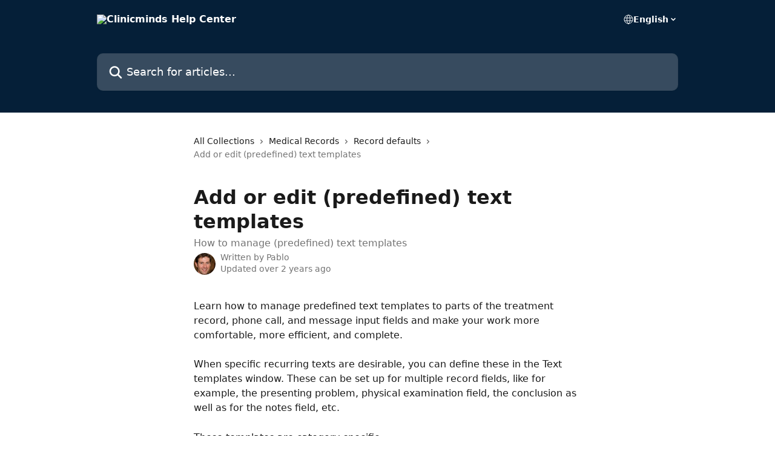

--- FILE ---
content_type: text/html; charset=utf-8
request_url: https://help.clinicminds.com/en/articles/2894945-add-or-edit-predefined-text-templates
body_size: 12771
content:
<!DOCTYPE html><html lang="en"><head><meta charSet="utf-8" data-next-head=""/><title data-next-head="">Add or edit (predefined) text templates | Clinicminds Help Center</title><meta property="og:title" content="Add or edit (predefined) text templates | Clinicminds Help Center" data-next-head=""/><meta name="twitter:title" content="Add or edit (predefined) text templates | Clinicminds Help Center" data-next-head=""/><meta property="og:description" content="How to manage (predefined) text templates" data-next-head=""/><meta name="twitter:description" content="How to manage (predefined) text templates" data-next-head=""/><meta name="description" content="How to manage (predefined) text templates" data-next-head=""/><meta property="og:type" content="article" data-next-head=""/><meta name="robots" content="all" data-next-head=""/><meta name="viewport" content="width=device-width, initial-scale=1" data-next-head=""/><link href="https://static.intercomassets.com/assets/educate/educate-favicon-64x64-at-2x-52016a3500a250d0b118c0a04ddd13b1a7364a27759483536dd1940bccdefc20.png" rel="icon" data-next-head=""/><link rel="canonical" href="https://help.clinicminds.com/en/articles/2894945-add-or-edit-predefined-text-templates" data-next-head=""/><link rel="alternate" href="https://help.clinicminds.com/en/articles/2894945-add-or-edit-predefined-text-templates" hrefLang="en" data-next-head=""/><link rel="alternate" href="https://help.clinicminds.com/en/articles/2894945-add-or-edit-predefined-text-templates" hrefLang="x-default" data-next-head=""/><link nonce="BxPuQ5YxN3gu2cJ9DWfAEci+GjrttGfrsvTTYvZSOkc=" rel="preload" href="https://static.intercomassets.com/_next/static/css/3141721a1e975790.css" as="style"/><link nonce="BxPuQ5YxN3gu2cJ9DWfAEci+GjrttGfrsvTTYvZSOkc=" rel="stylesheet" href="https://static.intercomassets.com/_next/static/css/3141721a1e975790.css" data-n-g=""/><noscript data-n-css="BxPuQ5YxN3gu2cJ9DWfAEci+GjrttGfrsvTTYvZSOkc="></noscript><script defer="" nonce="BxPuQ5YxN3gu2cJ9DWfAEci+GjrttGfrsvTTYvZSOkc=" nomodule="" src="https://static.intercomassets.com/_next/static/chunks/polyfills-42372ed130431b0a.js"></script><script defer="" src="https://static.intercomassets.com/_next/static/chunks/7506.a4d4b38169fb1abb.js" nonce="BxPuQ5YxN3gu2cJ9DWfAEci+GjrttGfrsvTTYvZSOkc="></script><script src="https://static.intercomassets.com/_next/static/chunks/webpack-76f55ea5268c2a27.js" nonce="BxPuQ5YxN3gu2cJ9DWfAEci+GjrttGfrsvTTYvZSOkc=" defer=""></script><script src="https://static.intercomassets.com/_next/static/chunks/framework-1f1b8d38c1d86c61.js" nonce="BxPuQ5YxN3gu2cJ9DWfAEci+GjrttGfrsvTTYvZSOkc=" defer=""></script><script src="https://static.intercomassets.com/_next/static/chunks/main-38420d4d11b1f04e.js" nonce="BxPuQ5YxN3gu2cJ9DWfAEci+GjrttGfrsvTTYvZSOkc=" defer=""></script><script src="https://static.intercomassets.com/_next/static/chunks/pages/_app-d96ce6a386651021.js" nonce="BxPuQ5YxN3gu2cJ9DWfAEci+GjrttGfrsvTTYvZSOkc=" defer=""></script><script src="https://static.intercomassets.com/_next/static/chunks/d0502abb-aa607f45f5026044.js" nonce="BxPuQ5YxN3gu2cJ9DWfAEci+GjrttGfrsvTTYvZSOkc=" defer=""></script><script src="https://static.intercomassets.com/_next/static/chunks/6190-ef428f6633b5a03f.js" nonce="BxPuQ5YxN3gu2cJ9DWfAEci+GjrttGfrsvTTYvZSOkc=" defer=""></script><script src="https://static.intercomassets.com/_next/static/chunks/5729-6d79ddfe1353a77c.js" nonce="BxPuQ5YxN3gu2cJ9DWfAEci+GjrttGfrsvTTYvZSOkc=" defer=""></script><script src="https://static.intercomassets.com/_next/static/chunks/2384-0bbbbddcca78f08a.js" nonce="BxPuQ5YxN3gu2cJ9DWfAEci+GjrttGfrsvTTYvZSOkc=" defer=""></script><script src="https://static.intercomassets.com/_next/static/chunks/4835-9db7cd232aae5617.js" nonce="BxPuQ5YxN3gu2cJ9DWfAEci+GjrttGfrsvTTYvZSOkc=" defer=""></script><script src="https://static.intercomassets.com/_next/static/chunks/2735-6fafbb9ff4abfca1.js" nonce="BxPuQ5YxN3gu2cJ9DWfAEci+GjrttGfrsvTTYvZSOkc=" defer=""></script><script src="https://static.intercomassets.com/_next/static/chunks/pages/%5BhelpCenterIdentifier%5D/%5Blocale%5D/articles/%5BarticleSlug%5D-0426bb822f2fd459.js" nonce="BxPuQ5YxN3gu2cJ9DWfAEci+GjrttGfrsvTTYvZSOkc=" defer=""></script><script src="https://static.intercomassets.com/_next/static/0_yWL9k3gW6XdyVp_tTiQ/_buildManifest.js" nonce="BxPuQ5YxN3gu2cJ9DWfAEci+GjrttGfrsvTTYvZSOkc=" defer=""></script><script src="https://static.intercomassets.com/_next/static/0_yWL9k3gW6XdyVp_tTiQ/_ssgManifest.js" nonce="BxPuQ5YxN3gu2cJ9DWfAEci+GjrttGfrsvTTYvZSOkc=" defer=""></script><meta name="sentry-trace" content="1a8ef281139aebbd8680db1f37abc945-8dcb5764d79d929f-0"/><meta name="baggage" content="sentry-environment=production,sentry-release=39f2a6905fb479959c3d1ccddf95da9fa8a1407a,sentry-public_key=187f842308a64dea9f1f64d4b1b9c298,sentry-trace_id=1a8ef281139aebbd8680db1f37abc945,sentry-org_id=2129,sentry-sampled=false,sentry-sample_rand=0.9668573470130205,sentry-sample_rate=0"/><style id="__jsx-2578332228">:root{--body-bg: rgb(255, 255, 255);
--body-image: none;
--body-bg-rgb: 255, 255, 255;
--body-border: rgb(230, 230, 230);
--body-primary-color: #1a1a1a;
--body-secondary-color: #737373;
--body-reaction-bg: rgb(242, 242, 242);
--body-reaction-text-color: rgb(64, 64, 64);
--body-toc-active-border: #737373;
--body-toc-inactive-border: #f2f2f2;
--body-toc-inactive-color: #737373;
--body-toc-active-font-weight: 400;
--body-table-border: rgb(204, 204, 204);
--body-color: hsl(0, 0%, 0%);
--footer-bg: rgb(255, 255, 255);
--footer-image: none;
--footer-border: rgb(230, 230, 230);
--footer-color: hsl(211, 10%, 61%);
--header-bg: rgb(5, 31, 56);
--header-image: none;
--header-color: hsl(0, 0%, 100%);
--collection-card-bg: rgb(255, 255, 255);
--collection-card-image: none;
--collection-card-color: hsl(209, 84%, 12%);
--card-bg: rgb(255, 255, 255);
--card-border-color: rgb(230, 230, 230);
--card-border-inner-radius: 6px;
--card-border-radius: 8px;
--card-shadow: 0 1px 2px 0 rgb(0 0 0 / 0.05);
--search-bar-border-radius: 10px;
--search-bar-width: 100%;
--ticket-blue-bg-color: #dce1f9;
--ticket-blue-text-color: #334bfa;
--ticket-green-bg-color: #d7efdc;
--ticket-green-text-color: #0f7134;
--ticket-orange-bg-color: #ffebdb;
--ticket-orange-text-color: #b24d00;
--ticket-red-bg-color: #ffdbdb;
--ticket-red-text-color: #df2020;
--header-height: 245px;
--header-subheader-background-color: ;
--header-subheader-font-color: ;
--content-block-color: hsl(0, 0%, 0%);
--content-block-button-color: hsl(0, 0%, 0%);
--content-block-button-radius: nullpx;
--content-block-margin: 0;
--content-block-width: auto;
--primary-color: hsl(209, 84%, 12%);
--primary-color-alpha-10: hsla(209, 84%, 12%, 0.1);
--primary-color-alpha-60: hsla(209, 84%, 12%, 0.6);
--text-on-primary-color: #ffffff}</style><style id="__jsx-1611979459">:root{--font-family-primary: system-ui, "Segoe UI", "Roboto", "Helvetica", "Arial", sans-serif, "Apple Color Emoji", "Segoe UI Emoji", "Segoe UI Symbol"}</style><style id="__jsx-2466147061">:root{--font-family-secondary: system-ui, "Segoe UI", "Roboto", "Helvetica", "Arial", sans-serif, "Apple Color Emoji", "Segoe UI Emoji", "Segoe UI Symbol"}</style><style id="__jsx-cf6f0ea00fa5c760">.fade-background.jsx-cf6f0ea00fa5c760{background:radial-gradient(333.38%100%at 50%0%,rgba(var(--body-bg-rgb),0)0%,rgba(var(--body-bg-rgb),.00925356)11.67%,rgba(var(--body-bg-rgb),.0337355)21.17%,rgba(var(--body-bg-rgb),.0718242)28.85%,rgba(var(--body-bg-rgb),.121898)35.03%,rgba(var(--body-bg-rgb),.182336)40.05%,rgba(var(--body-bg-rgb),.251516)44.25%,rgba(var(--body-bg-rgb),.327818)47.96%,rgba(var(--body-bg-rgb),.409618)51.51%,rgba(var(--body-bg-rgb),.495297)55.23%,rgba(var(--body-bg-rgb),.583232)59.47%,rgba(var(--body-bg-rgb),.671801)64.55%,rgba(var(--body-bg-rgb),.759385)70.81%,rgba(var(--body-bg-rgb),.84436)78.58%,rgba(var(--body-bg-rgb),.9551)88.2%,rgba(var(--body-bg-rgb),1)100%),var(--header-image),var(--header-bg);background-size:cover;background-position-x:center}</style><style id="__jsx-62724fba150252e0">.related_articles section a{color:initial}</style><style id="__jsx-4bed0c08ce36899e">.article_body a:not(.intercom-h2b-button){color:var(--primary-color)}article a.intercom-h2b-button{background-color:var(--primary-color);border:0}.zendesk-article table{overflow-x:scroll!important;display:block!important;height:auto!important}.intercom-interblocks-unordered-nested-list ul,.intercom-interblocks-ordered-nested-list ol{margin-top:16px;margin-bottom:16px}.intercom-interblocks-unordered-nested-list ul .intercom-interblocks-unordered-nested-list ul,.intercom-interblocks-unordered-nested-list ul .intercom-interblocks-ordered-nested-list ol,.intercom-interblocks-ordered-nested-list ol .intercom-interblocks-ordered-nested-list ol,.intercom-interblocks-ordered-nested-list ol .intercom-interblocks-unordered-nested-list ul{margin-top:0;margin-bottom:0}.intercom-interblocks-image a:focus{outline-offset:3px}</style></head><body><div id="__next"><div dir="ltr" class="h-full w-full"><a href="#main-content" class="sr-only font-bold text-header-color focus:not-sr-only focus:absolute focus:left-4 focus:top-4 focus:z-50" aria-roledescription="Link, Press control-option-right-arrow to exit">Skip to main content</a><main class="header__lite"><header id="header" data-testid="header" class="jsx-cf6f0ea00fa5c760 flex flex-col text-header-color"><div class="jsx-cf6f0ea00fa5c760 relative flex grow flex-col mb-9 bg-header-bg bg-header-image bg-cover bg-center pb-9"><div id="sr-announcement" aria-live="polite" class="jsx-cf6f0ea00fa5c760 sr-only"></div><div class="jsx-cf6f0ea00fa5c760 flex h-full flex-col items-center marker:shrink-0"><section class="relative flex w-full flex-col mb-6 pb-6"><div class="header__meta_wrapper flex justify-center px-5 pt-6 leading-none sm:px-10"><div class="flex items-center w-240" data-testid="subheader-container"><div class="mo__body header__site_name"><div class="header__logo"><a href="/en/"><img src="https://downloads.intercomcdn.com/i/o/116422/f89fbc08e89324342aea2087/6e04793310137306cf08d4e237451fb5.png" height="150" alt="Clinicminds Help Center"/></a></div></div><div><div class="flex items-center font-semibold"><div class="flex items-center md:hidden" data-testid="small-screen-children"><button class="flex items-center border-none bg-transparent px-1.5" data-testid="hamburger-menu-button" aria-label="Open menu"><svg width="24" height="24" viewBox="0 0 16 16" xmlns="http://www.w3.org/2000/svg" class="fill-current"><path d="M1.86861 2C1.38889 2 1 2.3806 1 2.85008C1 3.31957 1.38889 3.70017 1.86861 3.70017H14.1314C14.6111 3.70017 15 3.31957 15 2.85008C15 2.3806 14.6111 2 14.1314 2H1.86861Z"></path><path d="M1 8C1 7.53051 1.38889 7.14992 1.86861 7.14992H14.1314C14.6111 7.14992 15 7.53051 15 8C15 8.46949 14.6111 8.85008 14.1314 8.85008H1.86861C1.38889 8.85008 1 8.46949 1 8Z"></path><path d="M1 13.1499C1 12.6804 1.38889 12.2998 1.86861 12.2998H14.1314C14.6111 12.2998 15 12.6804 15 13.1499C15 13.6194 14.6111 14 14.1314 14H1.86861C1.38889 14 1 13.6194 1 13.1499Z"></path></svg></button><div class="fixed right-0 top-0 z-50 h-full w-full hidden" data-testid="hamburger-menu"><div class="flex h-full w-full justify-end bg-black bg-opacity-30"><div class="flex h-fit w-full flex-col bg-white opacity-100 sm:h-full sm:w-1/2"><button class="text-body-font flex items-center self-end border-none bg-transparent pr-6 pt-6" data-testid="hamburger-menu-close-button" aria-label="Close menu"><svg width="24" height="24" viewBox="0 0 16 16" xmlns="http://www.w3.org/2000/svg"><path d="M3.5097 3.5097C3.84165 3.17776 4.37984 3.17776 4.71178 3.5097L7.99983 6.79775L11.2879 3.5097C11.6198 3.17776 12.158 3.17776 12.49 3.5097C12.8219 3.84165 12.8219 4.37984 12.49 4.71178L9.20191 7.99983L12.49 11.2879C12.8219 11.6198 12.8219 12.158 12.49 12.49C12.158 12.8219 11.6198 12.8219 11.2879 12.49L7.99983 9.20191L4.71178 12.49C4.37984 12.8219 3.84165 12.8219 3.5097 12.49C3.17776 12.158 3.17776 11.6198 3.5097 11.2879L6.79775 7.99983L3.5097 4.71178C3.17776 4.37984 3.17776 3.84165 3.5097 3.5097Z"></path></svg></button><nav class="flex flex-col pl-4 text-black"><div class="relative cursor-pointer has-[:focus]:outline"><select class="peer absolute z-10 block h-6 w-full cursor-pointer opacity-0 md:text-base" aria-label="Change language" id="language-selector"><option value="/en/articles/2894945-add-or-edit-predefined-text-templates" class="text-black" selected="">English</option></select><div class="mb-10 ml-5 flex items-center gap-1 text-md hover:opacity-80 peer-hover:opacity-80 md:m-0 md:ml-3 md:text-base" aria-hidden="true"><svg id="locale-picker-globe" width="16" height="16" viewBox="0 0 16 16" fill="none" xmlns="http://www.w3.org/2000/svg" class="shrink-0" aria-hidden="true"><path d="M8 15C11.866 15 15 11.866 15 8C15 4.13401 11.866 1 8 1C4.13401 1 1 4.13401 1 8C1 11.866 4.13401 15 8 15Z" stroke="currentColor" stroke-linecap="round" stroke-linejoin="round"></path><path d="M8 15C9.39949 15 10.534 11.866 10.534 8C10.534 4.13401 9.39949 1 8 1C6.60051 1 5.466 4.13401 5.466 8C5.466 11.866 6.60051 15 8 15Z" stroke="currentColor" stroke-linecap="round" stroke-linejoin="round"></path><path d="M1.448 5.75989H14.524" stroke="currentColor" stroke-linecap="round" stroke-linejoin="round"></path><path d="M1.448 10.2402H14.524" stroke="currentColor" stroke-linecap="round" stroke-linejoin="round"></path></svg>English<svg id="locale-picker-arrow" width="16" height="16" viewBox="0 0 16 16" fill="none" xmlns="http://www.w3.org/2000/svg" class="shrink-0" aria-hidden="true"><path d="M5 6.5L8.00093 9.5L11 6.50187" stroke="currentColor" stroke-width="1.5" stroke-linecap="round" stroke-linejoin="round"></path></svg></div></div></nav></div></div></div></div><nav class="hidden items-center md:flex" data-testid="large-screen-children"><div class="relative cursor-pointer has-[:focus]:outline"><select class="peer absolute z-10 block h-6 w-full cursor-pointer opacity-0 md:text-base" aria-label="Change language" id="language-selector"><option value="/en/articles/2894945-add-or-edit-predefined-text-templates" class="text-black" selected="">English</option></select><div class="mb-10 ml-5 flex items-center gap-1 text-md hover:opacity-80 peer-hover:opacity-80 md:m-0 md:ml-3 md:text-base" aria-hidden="true"><svg id="locale-picker-globe" width="16" height="16" viewBox="0 0 16 16" fill="none" xmlns="http://www.w3.org/2000/svg" class="shrink-0" aria-hidden="true"><path d="M8 15C11.866 15 15 11.866 15 8C15 4.13401 11.866 1 8 1C4.13401 1 1 4.13401 1 8C1 11.866 4.13401 15 8 15Z" stroke="currentColor" stroke-linecap="round" stroke-linejoin="round"></path><path d="M8 15C9.39949 15 10.534 11.866 10.534 8C10.534 4.13401 9.39949 1 8 1C6.60051 1 5.466 4.13401 5.466 8C5.466 11.866 6.60051 15 8 15Z" stroke="currentColor" stroke-linecap="round" stroke-linejoin="round"></path><path d="M1.448 5.75989H14.524" stroke="currentColor" stroke-linecap="round" stroke-linejoin="round"></path><path d="M1.448 10.2402H14.524" stroke="currentColor" stroke-linecap="round" stroke-linejoin="round"></path></svg>English<svg id="locale-picker-arrow" width="16" height="16" viewBox="0 0 16 16" fill="none" xmlns="http://www.w3.org/2000/svg" class="shrink-0" aria-hidden="true"><path d="M5 6.5L8.00093 9.5L11 6.50187" stroke="currentColor" stroke-width="1.5" stroke-linecap="round" stroke-linejoin="round"></path></svg></div></div></nav></div></div></div></div></section><section class="relative mx-5 flex h-full w-full flex-col items-center px-5 sm:px-10"><div class="flex h-full max-w-full flex-col w-240" data-testid="main-header-container"><div id="search-bar" class="relative w-full"><form action="/en/" autoComplete="off"><div class="flex w-full flex-col"><div class="relative flex w-full sm:w-search-bar"><label for="search-input" class="sr-only">Search for articles...</label><input id="search-input" type="text" autoComplete="off" class="peer w-full rounded-search-bar border border-black-alpha-8 bg-white-alpha-20 p-4 ps-12 font-secondary text-lg text-header-color shadow-search-bar outline-none transition ease-linear placeholder:text-header-color hover:bg-white-alpha-27 hover:shadow-search-bar-hover focus:border-transparent focus:bg-white focus:text-black-10 focus:shadow-search-bar-focused placeholder:focus:text-black-45" placeholder="Search for articles..." name="q" aria-label="Search for articles..." value=""/><div class="absolute inset-y-0 start-0 flex items-center fill-header-color peer-focus-visible:fill-black-45 pointer-events-none ps-5"><svg width="22" height="21" viewBox="0 0 22 21" xmlns="http://www.w3.org/2000/svg" class="fill-inherit" aria-hidden="true"><path fill-rule="evenodd" clip-rule="evenodd" d="M3.27485 8.7001C3.27485 5.42781 5.92757 2.7751 9.19985 2.7751C12.4721 2.7751 15.1249 5.42781 15.1249 8.7001C15.1249 11.9724 12.4721 14.6251 9.19985 14.6251C5.92757 14.6251 3.27485 11.9724 3.27485 8.7001ZM9.19985 0.225098C4.51924 0.225098 0.724854 4.01948 0.724854 8.7001C0.724854 13.3807 4.51924 17.1751 9.19985 17.1751C11.0802 17.1751 12.8176 16.5627 14.2234 15.5265L19.0981 20.4013C19.5961 20.8992 20.4033 20.8992 20.9013 20.4013C21.3992 19.9033 21.3992 19.0961 20.9013 18.5981L16.0264 13.7233C17.0625 12.3176 17.6749 10.5804 17.6749 8.7001C17.6749 4.01948 13.8805 0.225098 9.19985 0.225098Z"></path></svg></div></div></div></form></div></div></section></div></div></header><div class="z-1 flex shrink-0 grow basis-auto justify-center px-5 sm:px-10"><section data-testid="main-content" id="main-content" class="max-w-full w-240"><section data-testid="article-section" class="section section__article"><div class="justify-center flex"><div class="relative z-3 w-full lg:max-w-160 "><div class="flex pb-6 max-md:pb-2 lg:max-w-160"><div tabindex="-1" class="focus:outline-none"><div class="flex flex-wrap items-baseline pb-4 text-base" tabindex="0" role="navigation" aria-label="Breadcrumb"><a href="/en/" class="pr-2 text-body-primary-color no-underline hover:text-body-secondary-color">All Collections</a><div class="pr-2" aria-hidden="true"><svg width="6" height="10" viewBox="0 0 6 10" class="block h-2 w-2 fill-body-secondary-color rtl:rotate-180" xmlns="http://www.w3.org/2000/svg"><path fill-rule="evenodd" clip-rule="evenodd" d="M0.648862 0.898862C0.316916 1.23081 0.316916 1.769 0.648862 2.10094L3.54782 4.9999L0.648862 7.89886C0.316916 8.23081 0.316917 8.769 0.648862 9.10094C0.980808 9.43289 1.519 9.43289 1.85094 9.10094L5.35094 5.60094C5.68289 5.269 5.68289 4.73081 5.35094 4.39886L1.85094 0.898862C1.519 0.566916 0.980807 0.566916 0.648862 0.898862Z"></path></svg></div><a href="https://help.clinicminds.com/en/collections/1627614-medical-records" class="pr-2 text-body-primary-color no-underline hover:text-body-secondary-color" data-testid="breadcrumb-0">Medical Records</a><div class="pr-2" aria-hidden="true"><svg width="6" height="10" viewBox="0 0 6 10" class="block h-2 w-2 fill-body-secondary-color rtl:rotate-180" xmlns="http://www.w3.org/2000/svg"><path fill-rule="evenodd" clip-rule="evenodd" d="M0.648862 0.898862C0.316916 1.23081 0.316916 1.769 0.648862 2.10094L3.54782 4.9999L0.648862 7.89886C0.316916 8.23081 0.316917 8.769 0.648862 9.10094C0.980808 9.43289 1.519 9.43289 1.85094 9.10094L5.35094 5.60094C5.68289 5.269 5.68289 4.73081 5.35094 4.39886L1.85094 0.898862C1.519 0.566916 0.980807 0.566916 0.648862 0.898862Z"></path></svg></div><a href="https://help.clinicminds.com/en/collections/2873326-record-defaults" class="pr-2 text-body-primary-color no-underline hover:text-body-secondary-color" data-testid="breadcrumb-1">Record defaults</a><div class="pr-2" aria-hidden="true"><svg width="6" height="10" viewBox="0 0 6 10" class="block h-2 w-2 fill-body-secondary-color rtl:rotate-180" xmlns="http://www.w3.org/2000/svg"><path fill-rule="evenodd" clip-rule="evenodd" d="M0.648862 0.898862C0.316916 1.23081 0.316916 1.769 0.648862 2.10094L3.54782 4.9999L0.648862 7.89886C0.316916 8.23081 0.316917 8.769 0.648862 9.10094C0.980808 9.43289 1.519 9.43289 1.85094 9.10094L5.35094 5.60094C5.68289 5.269 5.68289 4.73081 5.35094 4.39886L1.85094 0.898862C1.519 0.566916 0.980807 0.566916 0.648862 0.898862Z"></path></svg></div><div class="text-body-secondary-color">Add or edit (predefined) text templates</div></div></div></div><div class=""><div class="article intercom-force-break"><div class="mb-10 max-lg:mb-6"><div class="flex flex-col gap-4"><div class="flex flex-col"><h1 class="mb-1 font-primary text-2xl font-bold leading-10 text-body-primary-color">Add or edit (predefined) text templates</h1><div class="text-md font-normal leading-normal text-body-secondary-color"><p>How to manage (predefined) text templates</p></div></div><div class="avatar"><div class="avatar__photo"><img width="24" height="24" src="https://static.intercomassets.com/avatars/2904901/square_128/pablo-1687855433.jpeg" alt="Pablo avatar" class="inline-flex items-center justify-center rounded-full bg-primary text-lg font-bold leading-6 text-primary-text shadow-solid-2 shadow-body-bg [&amp;:nth-child(n+2)]:hidden lg:[&amp;:nth-child(n+2)]:inline-flex h-8 w-8 sm:h-9 sm:w-9"/></div><div class="avatar__info -mt-0.5 text-base"><span class="text-body-secondary-color"><div>Written by <span>Pablo</span></div> <!-- -->Updated over 2 years ago</span></div></div></div></div><div class="jsx-4bed0c08ce36899e "><div class="jsx-4bed0c08ce36899e article_body"><article class="jsx-4bed0c08ce36899e "><div class="intercom-interblocks-paragraph no-margin intercom-interblocks-align-left"><p>Learn how to manage predefined text templates to parts of the treatment record, phone call, and message input fields and make your work more comfortable, more efficient, and complete.</p></div><div class="intercom-interblocks-paragraph no-margin intercom-interblocks-align-left"><p> </p></div><div class="intercom-interblocks-paragraph no-margin intercom-interblocks-align-left"><p>When specific recurring texts are desirable, you can define these in the Text templates window. These can be set up for multiple record fields, like for example, the presenting problem, physical examination field, the conclusion as well as for the notes field, etc. </p></div><div class="intercom-interblocks-paragraph no-margin intercom-interblocks-align-left"><p> </p></div><div class="intercom-interblocks-paragraph no-margin intercom-interblocks-align-left"><p>These templates are category-specific. </p></div><div class="intercom-interblocks-paragraph no-margin intercom-interblocks-align-left"><p> </p></div><div class="intercom-interblocks-paragraph no-margin intercom-interblocks-align-left"><p>To set text templates, follow <b><a href="https://app.clinicminds.com/record-settings/text-templates/" rel="nofollow noopener noreferrer" target="_blank">menu &gt; records settings &gt; records &gt; text templates</a> </b>open the text templates window, choose the right category, and create the texts as you wish.</p></div><div class="intercom-interblocks-paragraph no-margin intercom-interblocks-align-left"><p> </p></div><div class="intercom-interblocks-image intercom-interblocks-align-left"><a href="https://clinicminds.intercom-attachments-1.com/i/o/621416631/74500d79ca5ade23b0fc8eb1/B7341D27-4068-4D65-98EE-167DFE7C1578.jpeg?expires=1769736600&amp;signature=6ee1496c0853b03a53639d1355a91b32b4272ddb9568373da6a968723f253011&amp;req=ciImEsh4m4JeFb4f3HP0gLFTgCw7ErQ23quynMgVmsTG0c3SyQtMahkXwy4g%0AFoCeC%2BGSqMXNghqLUw%3D%3D%0A" target="_blank" rel="noreferrer nofollow noopener"><img src="https://clinicminds.intercom-attachments-1.com/i/o/621416631/74500d79ca5ade23b0fc8eb1/B7341D27-4068-4D65-98EE-167DFE7C1578.jpeg?expires=1769736600&amp;signature=6ee1496c0853b03a53639d1355a91b32b4272ddb9568373da6a968723f253011&amp;req=ciImEsh4m4JeFb4f3HP0gLFTgCw7ErQ23quynMgVmsTG0c3SyQtMahkXwy4g%0AFoCeC%2BGSqMXNghqLUw%3D%3D%0A"/></a></div><div class="intercom-interblocks-paragraph no-margin intercom-interblocks-align-left"><p><b>Note</b>: Pre-defined text templates can be edited on the fly during your work.</p></div><div class="intercom-interblocks-paragraph no-margin intercom-interblocks-align-left"><p> </p></div><div class="intercom-interblocks-paragraph no-margin intercom-interblocks-align-left"><p> </p></div><section class="jsx-62724fba150252e0 related_articles my-6"><hr class="jsx-62724fba150252e0 my-6 sm:my-8"/><div class="jsx-62724fba150252e0 mb-3 text-xl font-bold">Related Articles</div><section class="flex flex-col rounded-card border border-solid border-card-border bg-card-bg p-2 sm:p-3"><a class="duration-250 group/article flex flex-row justify-between gap-2 py-2 no-underline transition ease-linear hover:bg-primary-alpha-10 hover:text-primary sm:rounded-card-inner sm:py-3 rounded-card-inner px-3" href="https://help.clinicminds.com/en/articles/2658908-setup-guide-e-mail-templates" data-testid="article-link"><div class="flex flex-col p-0"><span class="m-0 text-md text-body-primary-color group-hover/article:text-primary">Setup Guide: E-mail Templates</span></div><div class="flex shrink-0 flex-col justify-center p-0"><svg class="block h-4 w-4 text-primary ltr:-rotate-90 rtl:rotate-90" fill="currentColor" viewBox="0 0 20 20" xmlns="http://www.w3.org/2000/svg"><path fill-rule="evenodd" d="M5.293 7.293a1 1 0 011.414 0L10 10.586l3.293-3.293a1 1 0 111.414 1.414l-4 4a1 1 0 01-1.414 0l-4-4a1 1 0 010-1.414z" clip-rule="evenodd"></path></svg></div></a><a class="duration-250 group/article flex flex-row justify-between gap-2 py-2 no-underline transition ease-linear hover:bg-primary-alpha-10 hover:text-primary sm:rounded-card-inner sm:py-3 rounded-card-inner px-3" href="https://help.clinicminds.com/en/articles/2797171-select-drawing-templates-or-upload-custom-templates" data-testid="article-link"><div class="flex flex-col p-0"><span class="m-0 text-md text-body-primary-color group-hover/article:text-primary">Select drawing templates or upload custom templates</span></div><div class="flex shrink-0 flex-col justify-center p-0"><svg class="block h-4 w-4 text-primary ltr:-rotate-90 rtl:rotate-90" fill="currentColor" viewBox="0 0 20 20" xmlns="http://www.w3.org/2000/svg"><path fill-rule="evenodd" d="M5.293 7.293a1 1 0 011.414 0L10 10.586l3.293-3.293a1 1 0 111.414 1.414l-4 4a1 1 0 01-1.414 0l-4-4a1 1 0 010-1.414z" clip-rule="evenodd"></path></svg></div></a><a class="duration-250 group/article flex flex-row justify-between gap-2 py-2 no-underline transition ease-linear hover:bg-primary-alpha-10 hover:text-primary sm:rounded-card-inner sm:py-3 rounded-card-inner px-3" href="https://help.clinicminds.com/en/articles/6987475-copy-texts-from-closed-records" data-testid="article-link"><div class="flex flex-col p-0"><span class="m-0 text-md text-body-primary-color group-hover/article:text-primary">Copy texts from closed records</span></div><div class="flex shrink-0 flex-col justify-center p-0"><svg class="block h-4 w-4 text-primary ltr:-rotate-90 rtl:rotate-90" fill="currentColor" viewBox="0 0 20 20" xmlns="http://www.w3.org/2000/svg"><path fill-rule="evenodd" d="M5.293 7.293a1 1 0 011.414 0L10 10.586l3.293-3.293a1 1 0 111.414 1.414l-4 4a1 1 0 01-1.414 0l-4-4a1 1 0 010-1.414z" clip-rule="evenodd"></path></svg></div></a><a class="duration-250 group/article flex flex-row justify-between gap-2 py-2 no-underline transition ease-linear hover:bg-primary-alpha-10 hover:text-primary sm:rounded-card-inner sm:py-3 rounded-card-inner px-3" href="https://help.clinicminds.com/en/articles/7959989-4-power-features-for-everyday-work-in-clinicminds" data-testid="article-link"><div class="flex flex-col p-0"><span class="m-0 text-md text-body-primary-color group-hover/article:text-primary">4 Power features for everyday work in Clinicminds</span></div><div class="flex shrink-0 flex-col justify-center p-0"><svg class="block h-4 w-4 text-primary ltr:-rotate-90 rtl:rotate-90" fill="currentColor" viewBox="0 0 20 20" xmlns="http://www.w3.org/2000/svg"><path fill-rule="evenodd" d="M5.293 7.293a1 1 0 011.414 0L10 10.586l3.293-3.293a1 1 0 111.414 1.414l-4 4a1 1 0 01-1.414 0l-4-4a1 1 0 010-1.414z" clip-rule="evenodd"></path></svg></div></a><a class="duration-250 group/article flex flex-row justify-between gap-2 py-2 no-underline transition ease-linear hover:bg-primary-alpha-10 hover:text-primary sm:rounded-card-inner sm:py-3 rounded-card-inner px-3" href="https://help.clinicminds.com/en/articles/8333247-setup-guide-drawing-templates" data-testid="article-link"><div class="flex flex-col p-0"><span class="m-0 text-md text-body-primary-color group-hover/article:text-primary">Setup Guide:  Drawing templates</span></div><div class="flex shrink-0 flex-col justify-center p-0"><svg class="block h-4 w-4 text-primary ltr:-rotate-90 rtl:rotate-90" fill="currentColor" viewBox="0 0 20 20" xmlns="http://www.w3.org/2000/svg"><path fill-rule="evenodd" d="M5.293 7.293a1 1 0 011.414 0L10 10.586l3.293-3.293a1 1 0 111.414 1.414l-4 4a1 1 0 01-1.414 0l-4-4a1 1 0 010-1.414z" clip-rule="evenodd"></path></svg></div></a></section></section></article></div></div></div></div><div class="intercom-reaction-picker -mb-4 -ml-4 -mr-4 mt-6 rounded-card sm:-mb-2 sm:-ml-1 sm:-mr-1 sm:mt-8" role="group" aria-label="feedback form"><div class="intercom-reaction-prompt">Did this answer your question?</div><div class="intercom-reactions-container"><button class="intercom-reaction" aria-label="Disappointed Reaction" tabindex="0" data-reaction-text="disappointed" aria-pressed="false"><span title="Disappointed">😞</span></button><button class="intercom-reaction" aria-label="Neutral Reaction" tabindex="0" data-reaction-text="neutral" aria-pressed="false"><span title="Neutral">😐</span></button><button class="intercom-reaction" aria-label="Smiley Reaction" tabindex="0" data-reaction-text="smiley" aria-pressed="false"><span title="Smiley">😃</span></button></div></div></div></div></section></section></div><footer id="footer" class="mt-24 shrink-0 bg-footer-bg px-0 py-12 text-left text-base text-footer-color"><div class="shrink-0 grow basis-auto px-5 sm:px-10"><div class="mx-auto max-w-240 sm:w-auto"><div><div class="text-center" data-testid="simple-footer-layout"><div class="align-middle text-lg text-footer-color"><a class="no-underline" href="/en/"><img data-testid="logo-img" src="https://downloads.intercomcdn.com/i/o/116422/f89fbc08e89324342aea2087/6e04793310137306cf08d4e237451fb5.png" alt="Clinicminds Help Center" class="max-h-8 contrast-80 inline"/></a></div><div class="mt-10" data-testid="simple-footer-links"><div class="flex flex-row justify-center"><span><ul data-testid="custom-links" class="mb-4 p-0" id="custom-links"><li class="mx-3 inline-block list-none"><a target="_blank" href="https://www.clinicminds.com" rel="nofollow noreferrer noopener" data-testid="footer-custom-link-0" class="no-underline">Clinicminds Homepage</a></li><li class="mx-3 inline-block list-none"><a target="_blank" href="https://app.clinicminds.com" rel="nofollow noreferrer noopener" data-testid="footer-custom-link-1" class="no-underline">Clinicminds App</a></li></ul></span></div><ul data-testid="social-links" class="flex flex-wrap items-center gap-4 p-0 justify-center" id="social-links"><li class="list-none align-middle"><a target="_blank" href="https://www.facebook.com/clinicminds" rel="nofollow noreferrer noopener" data-testid="footer-social-link-0" class="no-underline"><img src="https://intercom.help/clinicminds/assets/svg/icon:social-facebook/909aa5" alt="" aria-label="https://www.facebook.com/clinicminds" width="16" height="16" loading="lazy" data-testid="social-icon-facebook"/></a></li><li class="list-none align-middle"><a target="_blank" href="https://www.twitter.com/clinicminds" rel="nofollow noreferrer noopener" data-testid="footer-social-link-1" class="no-underline"><img src="https://intercom.help/clinicminds/assets/svg/icon:social-twitter/909aa5" alt="" aria-label="https://www.twitter.com/clinicminds" width="16" height="16" loading="lazy" data-testid="social-icon-twitter"/></a></li><li class="list-none align-middle"><a target="_blank" href="https://www.linkedin.com/company/clinicminds" rel="nofollow noreferrer noopener" data-testid="footer-social-link-2" class="no-underline"><img src="https://intercom.help/clinicminds/assets/svg/icon:social-linkedin/909aa5" alt="" aria-label="https://www.linkedin.com/company/clinicminds" width="16" height="16" loading="lazy" data-testid="social-icon-linkedin"/></a></li></ul></div><div class="flex justify-center"></div></div></div></div></div></footer></main></div></div><script id="__NEXT_DATA__" type="application/json" nonce="BxPuQ5YxN3gu2cJ9DWfAEci+GjrttGfrsvTTYvZSOkc=">{"props":{"pageProps":{"app":{"id":"n12r51gr","messengerUrl":"https://widget.intercom.io/widget/n12r51gr","name":"Clinicminds","poweredByIntercomUrl":"https://www.intercom.com/intercom-link?company=Clinicminds\u0026solution=customer-support\u0026utm_campaign=intercom-link\u0026utm_content=We+run+on+Intercom\u0026utm_medium=help-center\u0026utm_referrer=https%3A%2F%2Fhelp.clinicminds.com%2Fen%2Farticles%2F2894945-add-or-edit-predefined-text-templates\u0026utm_source=desktop-web","features":{"consentBannerBeta":false,"customNotFoundErrorMessage":false,"disableFontPreloading":false,"disableNoMarginClassTransformation":false,"dsaReportLink":false,"finOnHelpCenter":false,"hideIconsWithBackgroundImages":false,"messengerCustomFonts":false}},"helpCenterSite":{"customDomain":"help.clinicminds.com","defaultLocale":"en","disableBranding":true,"externalLoginName":null,"externalLoginUrl":null,"footerContactDetails":null,"footerLinks":{"custom":[{"id":11908,"help_center_site_id":764827,"title":"Clinicminds Homepage","url":"https://www.clinicminds.com","sort_order":1,"link_location":"footer","site_link_group_id":6756},{"id":11909,"help_center_site_id":764827,"title":"Clinicminds App","url":"https://app.clinicminds.com","sort_order":2,"link_location":"footer","site_link_group_id":6756}],"socialLinks":[{"iconUrl":"https://intercom.help/clinicminds/assets/svg/icon:social-facebook","provider":"facebook","url":"https://www.facebook.com/clinicminds"},{"iconUrl":"https://intercom.help/clinicminds/assets/svg/icon:social-twitter","provider":"twitter","url":"https://www.twitter.com/clinicminds"},{"iconUrl":"https://intercom.help/clinicminds/assets/svg/icon:social-linkedin","provider":"linkedin","url":"https://www.linkedin.com/company/clinicminds"}],"linkGroups":[{"title":null,"links":[{"title":"Clinicminds Homepage","url":"https://www.clinicminds.com"},{"title":"Clinicminds App","url":"https://app.clinicminds.com"}]}]},"headerLinks":[],"homeCollectionCols":1,"googleAnalyticsTrackingId":null,"googleTagManagerId":null,"pathPrefixForCustomDomain":null,"seoIndexingEnabled":true,"helpCenterId":764827,"url":"https://help.clinicminds.com","customizedFooterTextContent":null,"consentBannerConfig":null,"canInjectCustomScripts":false,"scriptSection":1,"customScriptFilesExist":false},"localeLinks":[{"id":"en","absoluteUrl":"https://help.clinicminds.com/en/articles/2894945-add-or-edit-predefined-text-templates","available":true,"name":"English","selected":true,"url":"/en/articles/2894945-add-or-edit-predefined-text-templates"}],"requestContext":{"articleSource":null,"academy":false,"canonicalUrl":"https://help.clinicminds.com/en/articles/2894945-add-or-edit-predefined-text-templates","headerless":false,"isDefaultDomainRequest":false,"nonce":"BxPuQ5YxN3gu2cJ9DWfAEci+GjrttGfrsvTTYvZSOkc=","rootUrl":"/en/","sheetUserCipher":null,"type":"help-center"},"theme":{"color":"051F38","siteName":"Clinicminds Help Center","headline":"","headerFontColor":"FFFFFF","logo":"https://downloads.intercomcdn.com/i/o/116422/f89fbc08e89324342aea2087/6e04793310137306cf08d4e237451fb5.png","logoHeight":"150","header":null,"favicon":"https://static.intercomassets.com/assets/educate/educate-favicon-64x64-at-2x-52016a3500a250d0b118c0a04ddd13b1a7364a27759483536dd1940bccdefc20.png","locale":"en","homeUrl":"https://app.clinicminds.com","social":null,"urlPrefixForDefaultDomain":"https://intercom.help/clinicminds","customDomain":"help.clinicminds.com","customDomainUsesSsl":true,"customizationOptions":{"customizationType":1,"header":{"backgroundColor":"#051F38","fontColor":"#FFFFFF","fadeToEdge":false,"backgroundGradient":null,"backgroundImageId":null,"backgroundImageUrl":null},"body":{"backgroundColor":"#ffffff","fontColor":null,"fadeToEdge":null,"backgroundGradient":null,"backgroundImageId":null},"footer":{"backgroundColor":"#ffffff","fontColor":"#909aa5","fadeToEdge":null,"backgroundGradient":null,"backgroundImageId":null,"showRichTextField":false},"layout":{"homePage":{"blocks":[{"type":"tickets-portal-link","enabled":false},{"type":"collection-list","columns":1,"template":0},{"type":"article-list","columns":2,"enabled":false,"localizedContent":[{"title":"","locale":"en","links":[{"articleId":"empty_article_slot","type":"article-link"},{"articleId":"empty_article_slot","type":"article-link"},{"articleId":"empty_article_slot","type":"article-link"},{"articleId":"empty_article_slot","type":"article-link"},{"articleId":"empty_article_slot","type":"article-link"},{"articleId":"empty_article_slot","type":"article-link"}]},{"title":"","locale":"nl","links":[{"articleId":"empty_article_slot","type":"article-link"},{"articleId":"empty_article_slot","type":"article-link"},{"articleId":"empty_article_slot","type":"article-link"},{"articleId":"empty_article_slot","type":"article-link"},{"articleId":"empty_article_slot","type":"article-link"},{"articleId":"empty_article_slot","type":"article-link"}]}]}]},"collectionsPage":{"showArticleDescriptions":false},"articlePage":{},"searchPage":{}},"collectionCard":{"global":{"backgroundColor":null,"fontColor":"051F38","fadeToEdge":null,"backgroundGradient":null,"backgroundImageId":null,"showIcons":true,"backgroundImageUrl":null},"collections":[]},"global":{"font":{"customFontFaces":[],"primary":null,"secondary":null},"componentStyle":{"card":{"type":null,"borderRadius":null}},"namedComponents":{"header":{"subheader":{"enabled":false,"style":{"backgroundColor":null,"fontColor":null}},"style":{"height":null,"align":null,"justify":null}},"searchBar":{"style":{"width":null,"borderRadius":null}},"footer":{"type":0}},"brand":{"colors":[],"websiteUrl":""}},"contentBlock":{"blockStyle":{"backgroundColor":null,"fontColor":null,"fadeToEdge":null,"backgroundGradient":null,"backgroundImageId":null,"backgroundImageUrl":null},"buttonOptions":{"backgroundColor":null,"fontColor":null,"borderRadius":null},"isFullWidth":false}},"helpCenterName":"Clinicminds Help Center","footerLogo":"https://downloads.intercomcdn.com/i/o/116422/f89fbc08e89324342aea2087/6e04793310137306cf08d4e237451fb5.png","footerLogoHeight":"150","localisedInformation":{"contentBlock":null}},"user":{"userId":"b817403a-9d93-4de1-b0d8-2d49f3775aa2","role":"visitor_role","country_code":null},"articleContent":{"articleId":"2894945","author":{"avatar":"https://static.intercomassets.com/avatars/2904901/square_128/pablo-1687855433.jpeg","name":"Pablo","first_name":"Pablo","avatar_shape":"circle"},"blocks":[{"type":"paragraph","text":"Learn how to manage predefined text templates to parts of the treatment record, phone call, and message input fields and make your work more comfortable, more efficient, and complete.","class":"no-margin"},{"type":"paragraph","text":" ","class":"no-margin"},{"type":"paragraph","text":"When specific recurring texts are desirable, you can define these in the Text templates window. These can be set up for multiple record fields, like for example, the presenting problem, physical examination field, the conclusion as well as for the notes field, etc.\u0026nbsp;","class":"no-margin"},{"type":"paragraph","text":" ","class":"no-margin"},{"type":"paragraph","text":"These templates are category-specific.\u0026nbsp;","class":"no-margin"},{"type":"paragraph","text":" ","class":"no-margin"},{"type":"paragraph","text":"To set text templates, follow \u003cb\u003e\u003ca href=\"https://app.clinicminds.com/record-settings/text-templates/\" rel=\"nofollow noopener noreferrer\" target=\"_blank\"\u003emenu \u0026gt; records settings \u0026gt; records \u0026gt; text templates\u003c/a\u003e \u003c/b\u003eopen the text templates window, choose the right category, and create the texts as you wish.","class":"no-margin"},{"type":"paragraph","text":" ","class":"no-margin"},{"type":"image","url":"https://clinicminds.intercom-attachments-1.com/i/o/621416631/74500d79ca5ade23b0fc8eb1/B7341D27-4068-4D65-98EE-167DFE7C1578.jpeg?expires=1769736600\u0026signature=6ee1496c0853b03a53639d1355a91b32b4272ddb9568373da6a968723f253011\u0026req=ciImEsh4m4JeFb4f3HP0gLFTgCw7ErQ23quynMgVmsTG0c3SyQtMahkXwy4g%0AFoCeC%2BGSqMXNghqLUw%3D%3D%0A"},{"type":"paragraph","text":"\u003cb\u003eNote\u003c/b\u003e: Pre-defined text templates can be edited on the fly during your work.","class":"no-margin"},{"type":"paragraph","text":" ","class":"no-margin"},{"type":"paragraph","text":" ","class":"no-margin"}],"collectionId":"2873326","description":"How to manage (predefined) text templates","id":"2153089","lastUpdated":"Updated over 2 years ago","relatedArticles":[{"title":"Setup Guide: E-mail Templates","url":"https://help.clinicminds.com/en/articles/2658908-setup-guide-e-mail-templates"},{"title":"Select drawing templates or upload custom templates","url":"https://help.clinicminds.com/en/articles/2797171-select-drawing-templates-or-upload-custom-templates"},{"title":"Copy texts from closed records","url":"https://help.clinicminds.com/en/articles/6987475-copy-texts-from-closed-records"},{"title":"4 Power features for everyday work in Clinicminds","url":"https://help.clinicminds.com/en/articles/7959989-4-power-features-for-everyday-work-in-clinicminds"},{"title":"Setup Guide:  Drawing templates","url":"https://help.clinicminds.com/en/articles/8333247-setup-guide-drawing-templates"}],"targetUserType":"everyone","title":"Add or edit (predefined) text templates","showTableOfContents":true,"synced":false,"isStandaloneApp":false},"breadcrumbs":[{"url":"https://help.clinicminds.com/en/collections/1627614-medical-records","name":"Medical Records"},{"url":"https://help.clinicminds.com/en/collections/2873326-record-defaults","name":"Record defaults"}],"selectedReaction":null,"showReactions":true,"themeCSSCustomProperties":{"--body-bg":"rgb(255, 255, 255)","--body-image":"none","--body-bg-rgb":"255, 255, 255","--body-border":"rgb(230, 230, 230)","--body-primary-color":"#1a1a1a","--body-secondary-color":"#737373","--body-reaction-bg":"rgb(242, 242, 242)","--body-reaction-text-color":"rgb(64, 64, 64)","--body-toc-active-border":"#737373","--body-toc-inactive-border":"#f2f2f2","--body-toc-inactive-color":"#737373","--body-toc-active-font-weight":400,"--body-table-border":"rgb(204, 204, 204)","--body-color":"hsl(0, 0%, 0%)","--footer-bg":"rgb(255, 255, 255)","--footer-image":"none","--footer-border":"rgb(230, 230, 230)","--footer-color":"hsl(211, 10%, 61%)","--header-bg":"rgb(5, 31, 56)","--header-image":"none","--header-color":"hsl(0, 0%, 100%)","--collection-card-bg":"rgb(255, 255, 255)","--collection-card-image":"none","--collection-card-color":"hsl(209, 84%, 12%)","--card-bg":"rgb(255, 255, 255)","--card-border-color":"rgb(230, 230, 230)","--card-border-inner-radius":"6px","--card-border-radius":"8px","--card-shadow":"0 1px 2px 0 rgb(0 0 0 / 0.05)","--search-bar-border-radius":"10px","--search-bar-width":"100%","--ticket-blue-bg-color":"#dce1f9","--ticket-blue-text-color":"#334bfa","--ticket-green-bg-color":"#d7efdc","--ticket-green-text-color":"#0f7134","--ticket-orange-bg-color":"#ffebdb","--ticket-orange-text-color":"#b24d00","--ticket-red-bg-color":"#ffdbdb","--ticket-red-text-color":"#df2020","--header-height":"245px","--header-subheader-background-color":"","--header-subheader-font-color":"","--content-block-color":"hsl(0, 0%, 0%)","--content-block-button-color":"hsl(0, 0%, 0%)","--content-block-button-radius":"nullpx","--content-block-margin":"0","--content-block-width":"auto","--primary-color":"hsl(209, 84%, 12%)","--primary-color-alpha-10":"hsla(209, 84%, 12%, 0.1)","--primary-color-alpha-60":"hsla(209, 84%, 12%, 0.6)","--text-on-primary-color":"#ffffff"},"intl":{"defaultLocale":"en","locale":"en","messages":{"layout.skip_to_main_content":"Skip to main content","layout.skip_to_main_content_exit":"Link, Press control-option-right-arrow to exit","article.attachment_icon":"Attachment icon","article.related_articles":"Related Articles","article.written_by":"Written by \u003cb\u003e{author}\u003c/b\u003e","article.table_of_contents":"Table of contents","breadcrumb.all_collections":"All Collections","breadcrumb.aria_label":"Breadcrumb","collection.article_count.one":"{count} article","collection.article_count.other":"{count} articles","collection.articles_heading":"Articles","collection.sections_heading":"Collections","collection.written_by.one":"Written by \u003cb\u003e{author}\u003c/b\u003e","collection.written_by.two":"Written by \u003cb\u003e{author1}\u003c/b\u003e and \u003cb\u003e{author2}\u003c/b\u003e","collection.written_by.three":"Written by \u003cb\u003e{author1}\u003c/b\u003e, \u003cb\u003e{author2}\u003c/b\u003e and \u003cb\u003e{author3}\u003c/b\u003e","collection.written_by.four":"Written by \u003cb\u003e{author1}\u003c/b\u003e, \u003cb\u003e{author2}\u003c/b\u003e, \u003cb\u003e{author3}\u003c/b\u003e and 1 other","collection.written_by.other":"Written by \u003cb\u003e{author1}\u003c/b\u003e, \u003cb\u003e{author2}\u003c/b\u003e, \u003cb\u003e{author3}\u003c/b\u003e and {count} others","collection.by.one":"By {author}","collection.by.two":"By {author1} and 1 other","collection.by.other":"By {author1} and {count} others","collection.by.count_one":"1 author","collection.by.count_plural":"{count} authors","community_banner.tip":"Tip","community_banner.label":"\u003cb\u003eNeed more help?\u003c/b\u003e Get support from our {link}","community_banner.link_label":"Community Forum","community_banner.description":"Find answers and get help from Intercom Support and Community Experts","header.headline":"Advice and answers from the {appName} Team","header.menu.open":"Open menu","header.menu.close":"Close menu","locale_picker.aria_label":"Change language","not_authorized.cta":"You can try sending us a message or logging in at {link}","not_found.title":"Uh oh. That page doesn’t exist.","not_found.not_authorized":"Unable to load this article, you may need to sign in first","not_found.try_searching":"Try searching for your answer or just send us a message.","tickets_portal_bad_request.title":"No access to tickets portal","tickets_portal_bad_request.learn_more":"Learn more","tickets_portal_bad_request.send_a_message":"Please contact your admin.","no_articles.title":"Empty Help Center","no_articles.no_articles":"This Help Center doesn't have any articles or collections yet.","preview.invalid_preview":"There is no preview available for {previewType}","reaction_picker.did_this_answer_your_question":"Did this answer your question?","reaction_picker.feedback_form_label":"feedback form","reaction_picker.reaction.disappointed.title":"Disappointed","reaction_picker.reaction.disappointed.aria_label":"Disappointed Reaction","reaction_picker.reaction.neutral.title":"Neutral","reaction_picker.reaction.neutral.aria_label":"Neutral Reaction","reaction_picker.reaction.smiley.title":"Smiley","reaction_picker.reaction.smiley.aria_label":"Smiley Reaction","search.box_placeholder_fin":"Ask a question","search.box_placeholder":"Search for articles...","search.clear_search":"Clear search query","search.fin_card_ask_text":"Ask","search.fin_loading_title_1":"Thinking...","search.fin_loading_title_2":"Searching through sources...","search.fin_loading_title_3":"Analyzing...","search.fin_card_description":"Find the answer with Fin AI","search.fin_empty_state":"Sorry, Fin AI wasn't able to answer your question. Try rephrasing it or asking something different","search.no_results":"We couldn't find any articles for:","search.number_of_results":"{count} search results found","search.submit_btn":"Search for articles","search.successful":"Search results for:","footer.powered_by":"We run on Intercom","footer.privacy.choice":"Your Privacy Choices","footer.report_content":"Report Content","footer.social.facebook":"Facebook","footer.social.linkedin":"LinkedIn","footer.social.twitter":"Twitter","tickets.title":"Tickets","tickets.company_selector_option":"{companyName}’s tickets","tickets.all_states":"All states","tickets.filters.company_tickets":"All tickets","tickets.filters.my_tickets":"Created by me","tickets.filters.all":"All","tickets.no_tickets_found":"No tickets found","tickets.empty-state.generic.title":"No tickets found","tickets.empty-state.generic.description":"Try using different keywords or filters.","tickets.empty-state.empty-own-tickets.title":"No tickets created by you","tickets.empty-state.empty-own-tickets.description":"Tickets submitted through the messenger or by a support agent in your conversation will appear here.","tickets.empty-state.empty-q.description":"Try using different keywords or checking for typos.","tickets.navigation.home":"Home","tickets.navigation.tickets_portal":"Tickets portal","tickets.navigation.ticket_details":"Ticket #{ticketId}","tickets.view_conversation":"View conversation","tickets.send_message":"Send us a message","tickets.continue_conversation":"Continue the conversation","tickets.avatar_image.image_alt":"{firstName}’s avatar","tickets.fields.id":"Ticket ID","tickets.fields.type":"Ticket type","tickets.fields.title":"Title","tickets.fields.description":"Description","tickets.fields.created_by":"Created by","tickets.fields.email_for_notification":"You will be notified here and by email","tickets.fields.created_at":"Created on","tickets.fields.sorting_updated_at":"Last Updated","tickets.fields.state":"Ticket state","tickets.fields.assignee":"Assignee","tickets.link-block.title":"Tickets portal.","tickets.link-block.description":"Track the progress of all tickets related to your company.","tickets.states.submitted":"Submitted","tickets.states.in_progress":"In progress","tickets.states.waiting_on_customer":"Waiting on you","tickets.states.resolved":"Resolved","tickets.states.description.unassigned.submitted":"We will pick this up soon","tickets.states.description.assigned.submitted":"{assigneeName} will pick this up soon","tickets.states.description.unassigned.in_progress":"We are working on this!","tickets.states.description.assigned.in_progress":"{assigneeName} is working on this!","tickets.states.description.unassigned.waiting_on_customer":"We need more information from you","tickets.states.description.assigned.waiting_on_customer":"{assigneeName} needs more information from you","tickets.states.description.unassigned.resolved":"We have completed your ticket","tickets.states.description.assigned.resolved":"{assigneeName} has completed your ticket","tickets.attributes.boolean.true":"Yes","tickets.attributes.boolean.false":"No","tickets.filter_any":"\u003cb\u003e{name}\u003c/b\u003e is any","tickets.filter_single":"\u003cb\u003e{name}\u003c/b\u003e is {value}","tickets.filter_multiple":"\u003cb\u003e{name}\u003c/b\u003e is one of {count}","tickets.no_options_found":"No options found","tickets.filters.any_option":"Any","tickets.filters.state":"State","tickets.filters.type":"Type","tickets.filters.created_by":"Created by","tickets.filters.assigned_to":"Assigned to","tickets.filters.created_on":"Created on","tickets.filters.updated_on":"Updated on","tickets.filters.date_range.today":"Today","tickets.filters.date_range.yesterday":"Yesterday","tickets.filters.date_range.last_week":"Last week","tickets.filters.date_range.last_30_days":"Last 30 days","tickets.filters.date_range.last_90_days":"Last 90 days","tickets.filters.date_range.custom":"Custom","tickets.filters.date_range.apply_custom_range":"Apply","tickets.filters.date_range.custom_range.start_date":"From","tickets.filters.date_range.custom_range.end_date":"To","tickets.filters.clear_filters":"Clear filters","cookie_banner.default_text":"This site uses cookies and similar technologies (\"cookies\") as strictly necessary for site operation. We and our partners also would like to set additional cookies to enable site performance analytics, functionality, advertising and social media features. See our {cookiePolicyLink} for details. You can change your cookie preferences in our Cookie Settings.","cookie_banner.gdpr_text":"This site uses cookies and similar technologies (\"cookies\") as strictly necessary for site operation. We and our partners also would like to set additional cookies to enable site performance analytics, functionality, advertising and social media features. See our {cookiePolicyLink} for details. You can change your cookie preferences in our Cookie Settings.","cookie_banner.ccpa_text":"This site employs cookies and other technologies that we and our third party vendors use to monitor and record personal information about you and your interactions with the site (including content viewed, cursor movements, screen recordings, and chat contents) for the purposes described in our Cookie Policy. By continuing to visit our site, you agree to our {websiteTermsLink}, {privacyPolicyLink} and {cookiePolicyLink}.","cookie_banner.simple_text":"We use cookies to make our site work and also for analytics and advertising purposes. You can enable or disable optional cookies as desired. See our {cookiePolicyLink} for more details.","cookie_banner.cookie_policy":"Cookie Policy","cookie_banner.website_terms":"Website Terms of Use","cookie_banner.privacy_policy":"Privacy Policy","cookie_banner.accept_all":"Accept All","cookie_banner.accept":"Accept","cookie_banner.reject_all":"Reject All","cookie_banner.manage_cookies":"Manage Cookies","cookie_banner.close":"Close banner","cookie_settings.close":"Close","cookie_settings.title":"Cookie Settings","cookie_settings.description":"We use cookies to enhance your experience. You can customize your cookie preferences below. See our {cookiePolicyLink} for more details.","cookie_settings.ccpa_title":"Your Privacy Choices","cookie_settings.ccpa_description":"You have the right to opt out of the sale of your personal information. See our {cookiePolicyLink} for more details about how we use your data.","cookie_settings.save_preferences":"Save Preferences","cookie_categories.necessary.name":"Strictly Necessary Cookies","cookie_categories.necessary.description":"These cookies are necessary for the website to function and cannot be switched off in our systems.","cookie_categories.functional.name":"Functional Cookies","cookie_categories.functional.description":"These cookies enable the website to provide enhanced functionality and personalisation. They may be set by us or by third party providers whose services we have added to our pages. If you do not allow these cookies then some or all of these services may not function properly.","cookie_categories.performance.name":"Performance Cookies","cookie_categories.performance.description":"These cookies allow us to count visits and traffic sources so we can measure and improve the performance of our site. They help us to know which pages are the most and least popular and see how visitors move around the site.","cookie_categories.advertisement.name":"Advertising and Social Media Cookies","cookie_categories.advertisement.description":"Advertising cookies are set by our advertising partners to collect information about your use of the site, our communications, and other online services over time and with different browsers and devices. They use this information to show you ads online that they think will interest you and measure the ads' performance. Social media cookies are set by social media platforms to enable you to share content on those platforms, and are capable of tracking information about your activity across other online services for use as described in their privacy policies.","cookie_consent.site_access_blocked":"Site access blocked until cookie consent"}},"_sentryTraceData":"1a8ef281139aebbd8680db1f37abc945-cba005d93b692167-0","_sentryBaggage":"sentry-environment=production,sentry-release=39f2a6905fb479959c3d1ccddf95da9fa8a1407a,sentry-public_key=187f842308a64dea9f1f64d4b1b9c298,sentry-trace_id=1a8ef281139aebbd8680db1f37abc945,sentry-org_id=2129,sentry-sampled=false,sentry-sample_rand=0.9668573470130205,sentry-sample_rate=0"},"__N_SSP":true},"page":"/[helpCenterIdentifier]/[locale]/articles/[articleSlug]","query":{"helpCenterIdentifier":"clinicminds","locale":"en","articleSlug":"2894945-add-or-edit-predefined-text-templates"},"buildId":"0_yWL9k3gW6XdyVp_tTiQ","assetPrefix":"https://static.intercomassets.com","isFallback":false,"isExperimentalCompile":false,"dynamicIds":[47506],"gssp":true,"scriptLoader":[]}</script></body></html>

--- FILE ---
content_type: application/javascript
request_url: https://static.intercomassets.com/_next/static/chunks/webpack-76f55ea5268c2a27.js
body_size: 3316
content:
try{let e="undefined"!=typeof window?window:"undefined"!=typeof global?global:"undefined"!=typeof globalThis?globalThis:"undefined"!=typeof self?self:{},t=(new e.Error).stack;t&&(e._sentryDebugIds=e._sentryDebugIds||{},e._sentryDebugIds[t]="4731bec2-68fa-418b-b32b-184e07f2342c",e._sentryDebugIdIdentifier="sentry-dbid-4731bec2-68fa-418b-b32b-184e07f2342c")}catch(e){}(()=>{"use strict";var e={},t={};function a(r){var d=t[r];if(void 0!==d)return d.exports;var c=t[r]={id:r,loaded:!1,exports:{}},n=!0;try{e[r].call(c.exports,c,c.exports,a),n=!1}finally{n&&delete t[r]}return c.loaded=!0,c.exports}a.m=e,(()=>{var e=[];a.O=(t,r,d,c)=>{if(r){c=c||0;for(var n=e.length;n>0&&e[n-1][2]>c;n--)e[n]=e[n-1];e[n]=[r,d,c];return}for(var f=1/0,n=0;n<e.length;n++){for(var[r,d,c]=e[n],o=!0,b=0;b<r.length;b++)(!1&c||f>=c)&&Object.keys(a.O).every(e=>a.O[e](r[b]))?r.splice(b--,1):(o=!1,c<f&&(f=c));if(o){e.splice(n--,1);var i=d();void 0!==i&&(t=i)}}return t}})(),a.n=e=>{var t=e&&e.__esModule?()=>e.default:()=>e;return a.d(t,{a:t}),t},(()=>{var e,t=Object.getPrototypeOf?e=>Object.getPrototypeOf(e):e=>e.__proto__;a.t=function(r,d){if(1&d&&(r=this(r)),8&d||"object"==typeof r&&r&&(4&d&&r.__esModule||16&d&&"function"==typeof r.then))return r;var c=Object.create(null);a.r(c);var n={};e=e||[null,t({}),t([]),t(t)];for(var f=2&d&&r;"object"==typeof f&&!~e.indexOf(f);f=t(f))Object.getOwnPropertyNames(f).forEach(e=>n[e]=()=>r[e]);return n.default=()=>r,a.d(c,n),c}})(),a.d=(e,t)=>{for(var r in t)a.o(t,r)&&!a.o(e,r)&&Object.defineProperty(e,r,{enumerable:!0,get:t[r]})},a.f={},a.e=e=>Promise.all(Object.keys(a.f).reduce((t,r)=>(a.f[r](e,t),t),[])),a.u=e=>"static/chunks/"+(2881===e?"d19ac9a6":e)+"."+({531:"cd2f7a304e653a3a",538:"e0cc72321006a93f",570:"c1c6c72847c994d2",709:"942f5e62386ef03d",831:"f62d9910181ab61b",1200:"9e10d77acb556fa6",1259:"1d576dad374b1d76",1348:"5373ba9cb7351e35",1398:"dc66009abff89611",1449:"303eac7cc6a861d1",1471:"53cb922d64e85bde",1770:"678fb10d9b0aa13f",1845:"9920dd8b7453512c",2007:"41d6513a4f966f0c",2398:"a5d333bbe158dd98",2590:"750794b96abc8c79",2881:"35e614f183963cc6",2893:"af90d8b0306c98a9",2952:"ecc81d320600cf5c",3007:"74883e1619becc1b",3079:"a32fc12567629fa7",3827:"1533d2e044fed754",3830:"738a2fc0b2a570ca",4065:"dc03f823da24a99e",4145:"33f30f994cf367da",4217:"b0ca4e0ffe5ca645",4254:"14fa28e064f87bcb",4393:"b7d3ddf117744410",4401:"c780ba8cb52cfd9f",4528:"f9b375e9dcf724ac",4529:"cca065603137bfcf",4865:"5fa34b6a5516aab7",4873:"fb7a97f96ba41cf5",5268:"03738554ec8a2802",5344:"4479bfcb1bf77667",5691:"a412599123a5069e",5769:"def8a76fc7f8e404",5817:"f9a0c64ea004c874",5967:"75968efa7234ffa4",6243:"4e0e2a4d2f93550f",6482:"949f9b4af10a9164",6505:"c748c538af8b9eb2",6616:"2fa920c347015911",6857:"4758be1c124bb5c4",6895:"f119e031306c042f",7149:"76b9ddd792ea88f7",7423:"299c213bd5f720b1",7497:"bd8906c767a122a5",7506:"a4d4b38169fb1abb",7727:"3cc070a51daa8ed6",7756:"a85885b3d6a3c335",8165:"812b8ca3f24d59bb",8229:"e29637b10e73fb87",8483:"96c6bd97e6691578",8511:"75b0125c2a2c470c",8696:"548b42b4fab0ad6d",8703:"8ea33e204203a97a",8944:"d39b6667ad79b839",9017:"b3de1ed6fd4d5a58",9219:"b32be709abfd4d19",9247:"885a46d895da82dd",9355:"eae3877ccdd604f7",9439:"1c85e119c3d785ae",9857:"373b03e4bd7e6a4d"})[e]+".js",a.miniCssF=e=>"static/css/"+({1142:"2e15b5a0835b0524",1607:"b6200d0221da3810",1911:"ed4c31d528b6ec7c",2288:"13130565ff5657d1",2830:"b3e2d3c7de20e3b6",2998:"5b75bb3023a72352",3698:"f19bfe6ff5e0fb55",3917:"23f49ad1bcd0747b",3977:"34a138847bfc54cc",4366:"a5e311add2822f4e",4733:"29e9d8517dd37b64",7132:"2b420b27f78df33f",7951:"1357f9a8acf4b31a",8700:"a109f07b2b5028be",9506:"478e7021f61ff7f6"})[e]+".css",a.g=function(){if("object"==typeof globalThis)return globalThis;try{return this||Function("return this")()}catch(e){if("object"==typeof window)return window}}(),a.o=(e,t)=>Object.prototype.hasOwnProperty.call(e,t),(()=>{var e={},t="_N_E:";a.l=(r,d,c,n)=>{if(e[r])return void e[r].push(d);if(void 0!==c)for(var f,o,b=document.getElementsByTagName("script"),i=0;i<b.length;i++){var l=b[i];if(l.getAttribute("src")==r||l.getAttribute("data-webpack")==t+c){f=l;break}}f||(o=!0,(f=document.createElement("script")).charset="utf-8",f.timeout=120,a.nc&&f.setAttribute("nonce",a.nc),f.setAttribute("data-webpack",t+c),f.src=a.tu(r)),e[r]=[d];var s=(t,a)=>{f.onerror=f.onload=null,clearTimeout(u);var d=e[r];if(delete e[r],f.parentNode&&f.parentNode.removeChild(f),d&&d.forEach(e=>e(a)),t)return t(a)},u=setTimeout(s.bind(null,void 0,{type:"timeout",target:f}),12e4);f.onerror=s.bind(null,f.onerror),f.onload=s.bind(null,f.onload),o&&document.head.appendChild(f)}})(),a.r=e=>{"undefined"!=typeof Symbol&&Symbol.toStringTag&&Object.defineProperty(e,Symbol.toStringTag,{value:"Module"}),Object.defineProperty(e,"__esModule",{value:!0})},a.nmd=e=>(e.paths=[],e.children||(e.children=[]),e),(()=>{var e;a.tt=()=>(void 0===e&&(e={createScriptURL:e=>e},"undefined"!=typeof trustedTypes&&trustedTypes.createPolicy&&(e=trustedTypes.createPolicy("nextjs#bundler",e))),e)})(),a.tu=e=>a.tt().createScriptURL(e),a.p="https://static.intercomassets.com/_next/",(()=>{var e={8068:0};a.f.miniCss=(t,r)=>{e[t]?r.push(e[t]):0!==e[t]&&({1142:1,1607:1,1911:1,2288:1,2830:1,2998:1,3698:1,3917:1,3977:1,4366:1,4733:1,7132:1,7951:1,8700:1,9506:1})[t]&&r.push(e[t]=(e=>new Promise((t,r)=>{var d=a.miniCssF(e),c=a.p+d;if(((e,t)=>{for(var a=document.getElementsByTagName("link"),r=0;r<a.length;r++){var d=a[r],c=d.getAttribute("data-href")||d.getAttribute("href");if("stylesheet"===d.rel&&(c===e||c===t))return d}for(var n=document.getElementsByTagName("style"),r=0;r<n.length;r++){var d=n[r],c=d.getAttribute("data-href");if(c===e||c===t)return d}})(d,c))return t();((e,t,a,r)=>{var d=document.createElement("link");return d.rel="stylesheet",d.type="text/css",d.onerror=d.onload=c=>{if(d.onerror=d.onload=null,"load"===c.type)a();else{var n=c&&("load"===c.type?"missing":c.type),f=c&&c.target&&c.target.href||t,o=Error("Loading CSS chunk "+e+" failed.\n("+f+")");o.code="CSS_CHUNK_LOAD_FAILED",o.type=n,o.request=f,d.parentNode.removeChild(d),r(o)}},d.href=t,!function(e){if("function"==typeof _N_E_STYLE_LOAD){let{href:t,onload:a,onerror:r}=e;_N_E_STYLE_LOAD(0===t.indexOf(window.location.origin)?new URL(t).pathname:t).then(()=>null==a?void 0:a.call(e,{type:"load"}),()=>null==r?void 0:r.call(e,{}))}else document.head.appendChild(e)}(d)})(e,c,t,r)}))(t).then(()=>{e[t]=0},a=>{throw delete e[t],a}))}})(),(()=>{var e={8068:0};a.f.j=(t,r)=>{var d=a.o(e,t)?e[t]:void 0;if(0!==d)if(d)r.push(d[2]);else if(/^(1(142|607|911)|2(288|830|998)|3(698|917|977)|4366|4733|7132|7951|8068|8700|9506)$/.test(t))e[t]=0;else{var c=new Promise((a,r)=>d=e[t]=[a,r]);r.push(d[2]=c);var n=a.p+a.u(t),f=Error();a.l(n,r=>{if(a.o(e,t)&&(0!==(d=e[t])&&(e[t]=void 0),d)){var c=r&&("load"===r.type?"missing":r.type),n=r&&r.target&&r.target.src;f.message="Loading chunk "+t+" failed.\n("+c+": "+n+")",f.name="ChunkLoadError",f.type=c,f.request=n,d[1](f)}},"chunk-"+t,t)}},a.O.j=t=>0===e[t];var t=(t,r)=>{var d,c,[n,f,o]=r,b=0;if(n.some(t=>0!==e[t])){for(d in f)a.o(f,d)&&(a.m[d]=f[d]);if(o)var i=o(a)}for(t&&t(r);b<n.length;b++)c=n[b],a.o(e,c)&&e[c]&&e[c][0](),e[c]=0;return a.O(i)},r=self.webpackChunk_N_E=self.webpackChunk_N_E||[];r.forEach(t.bind(null,0)),r.push=t.bind(null,r.push.bind(r))})(),a.nc=void 0})();